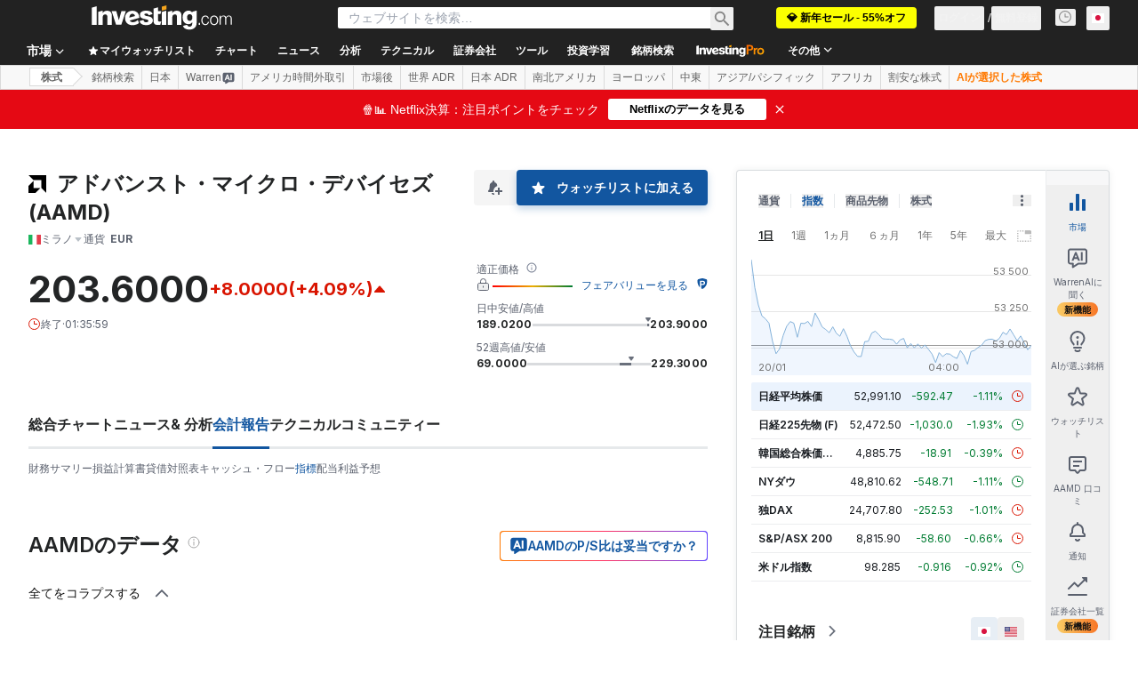

--- FILE ---
content_type: image/svg+xml
request_url: https://cdn.investing.com/entities-logos/168864.svg
body_size: -324
content:
<svg xmlns="http://www.w3.org/2000/svg" version="1.2" viewBox="0 0 1530 1530"><path d="M431.35 416.39 15.28 0H1530v1515.66l-416.08-416.34V416.39H431.35Zm-.48 83.44L2.49 928.44v599.97h599.55l428.35-428.6H430.87V499.83Z"/></svg>